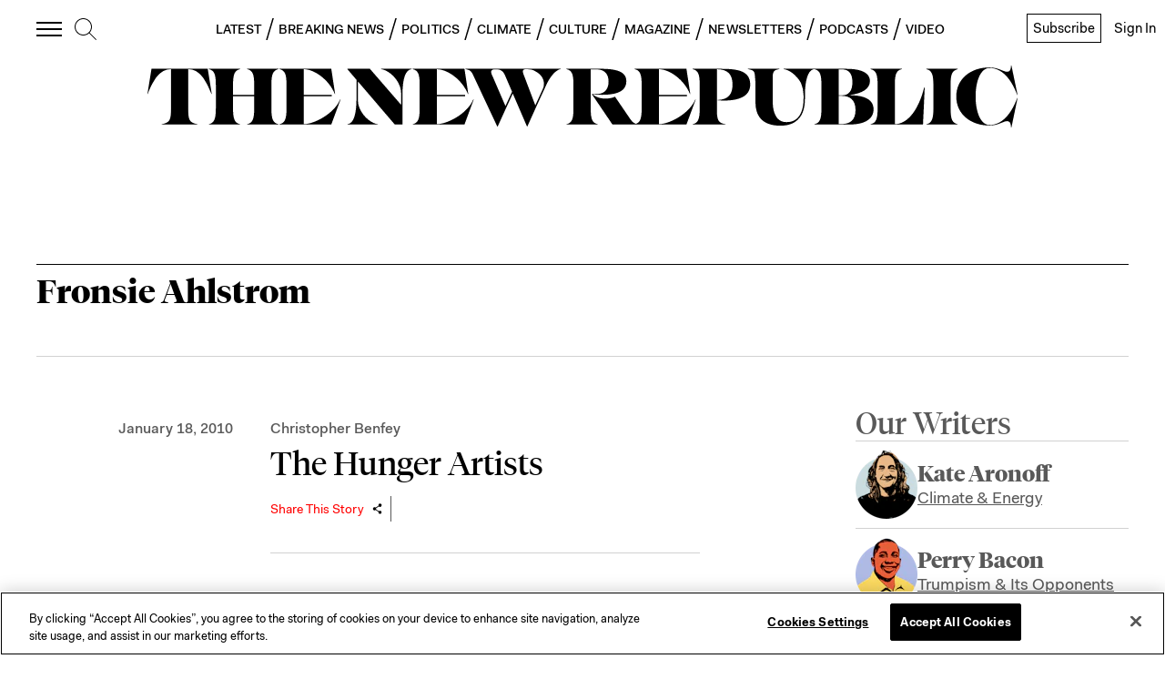

--- FILE ---
content_type: application/javascript
request_url: https://prism.app-us1.com/?a=612910576&u=https%3A%2F%2Fnewrepublic.com%2Ftags%2Ffronsie-ahlstrom%3Fpage%3D1
body_size: 128
content:
window.visitorGlobalObject=window.visitorGlobalObject||window.prismGlobalObject;window.visitorGlobalObject.setVisitorId('e33c877d-3ddc-4f6a-a9a3-caa0d6c96f45', '612910576');window.visitorGlobalObject.setWhitelistedServices('tracking', '612910576');